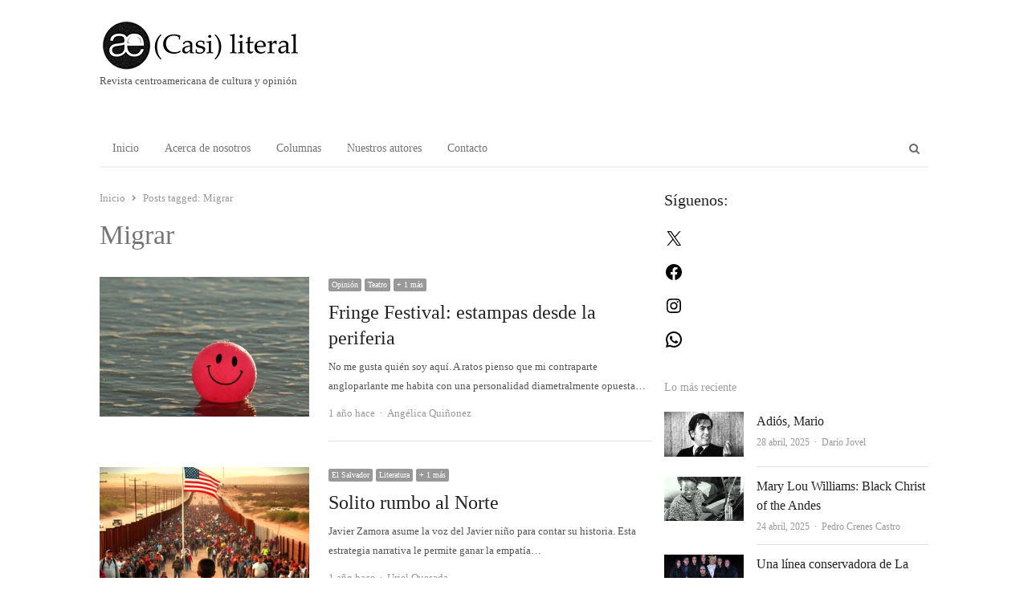

--- FILE ---
content_type: text/html; charset=UTF-8
request_url: https://casiliteral.com/tag/migrar/
body_size: 16621
content:
<!DOCTYPE html><html itemscope="itemscope" itemtype="https://schema.org/Blog" lang="es" class="no-js"><head><meta charset="UTF-8"><meta name="viewport" content="width=device-width, initial-scale=1, maximum-scale=1" /><link rel="profile" href="http://gmpg.org/xfn/11"><link rel="pingback" href="https://casiliteral.com/xmlrpc.php"> <!--[if lt IE 9]> <script src="https://casiliteral.com/wp-content/themes/newsplus/js/html5.js"></script> <![endif]--> <script defer src="[data-uri]"></script> <script defer src="[data-uri]"></script> <script defer src="[data-uri]"></script> <script defer src="[data-uri]"></script> <script defer src="[data-uri]"></script> <script defer src="[data-uri]"></script> <style type="text/css">.the_champ_button_instagram span.the_champ_svg,a.the_champ_instagram span.the_champ_svg{background:radial-gradient(circle at 30% 107%,#fdf497 0,#fdf497 5%,#fd5949 45%,#d6249f 60%,#285aeb 90%)}
					.the_champ_horizontal_sharing .the_champ_svg,.heateor_ss_standard_follow_icons_container .the_champ_svg{
					color: #fff;
				border-width: 0px;
		border-style: solid;
		border-color: transparent;
	}
		.the_champ_horizontal_sharing .theChampTCBackground{
		color:#666;
	}
		.the_champ_horizontal_sharing span.the_champ_svg:hover,.heateor_ss_standard_follow_icons_container span.the_champ_svg:hover{
				border-color: transparent;
	}
		.the_champ_vertical_sharing span.the_champ_svg,.heateor_ss_floating_follow_icons_container span.the_champ_svg{
					color: #fff;
				border-width: 0px;
		border-style: solid;
		border-color: transparent;
	}
		.the_champ_vertical_sharing .theChampTCBackground{
		color:#666;
	}
		.the_champ_vertical_sharing span.the_champ_svg:hover,.heateor_ss_floating_follow_icons_container span.the_champ_svg:hover{
						border-color: transparent;
		}
	@media screen and (max-width:783px){.the_champ_vertical_sharing{display:none!important}}</style><meta name='robots' content='index, follow, max-image-preview:large, max-snippet:-1, max-video-preview:-1' /><link rel="preload" href="https://casiliteral.com/wp-content/plugins/rate-my-post/public/css/fonts/ratemypost.ttf" type="font/ttf" as="font" crossorigin="anonymous"><title>Migrar archivos - (CASI) LITERAL</title><link rel="canonical" href="https://casiliteral.com/tag/migrar/" /><meta property="og:locale" content="es_ES" /><meta property="og:type" content="article" /><meta property="og:title" content="Migrar archivos - (CASI) LITERAL" /><meta property="og:url" content="https://casiliteral.com/tag/migrar/" /><meta property="og:site_name" content="(CASI) LITERAL" /><meta name="twitter:card" content="summary_large_image" /> <script type="application/ld+json" class="yoast-schema-graph">{"@context":"https://schema.org","@graph":[{"@type":"CollectionPage","@id":"https://casiliteral.com/tag/migrar/","url":"https://casiliteral.com/tag/migrar/","name":"Migrar archivos - (CASI) LITERAL","isPartOf":{"@id":"https://casiliteral.com/#website"},"primaryImageOfPage":{"@id":"https://casiliteral.com/tag/migrar/#primaryimage"},"image":{"@id":"https://casiliteral.com/tag/migrar/#primaryimage"},"thumbnailUrl":"https://casiliteral.com/wp-content/uploads/2024/09/Finge-Festival-estampas-desde-la-periferia_-Casi-literal.jpg","breadcrumb":{"@id":"https://casiliteral.com/tag/migrar/#breadcrumb"},"inLanguage":"es"},{"@type":"ImageObject","inLanguage":"es","@id":"https://casiliteral.com/tag/migrar/#primaryimage","url":"https://casiliteral.com/wp-content/uploads/2024/09/Finge-Festival-estampas-desde-la-periferia_-Casi-literal.jpg","contentUrl":"https://casiliteral.com/wp-content/uploads/2024/09/Finge-Festival-estampas-desde-la-periferia_-Casi-literal.jpg","width":1280,"height":720,"caption":"Fringe Festival_ Casi literal"},{"@type":"BreadcrumbList","@id":"https://casiliteral.com/tag/migrar/#breadcrumb","itemListElement":[{"@type":"ListItem","position":1,"name":"Portada","item":"https://casiliteral.com/"},{"@type":"ListItem","position":2,"name":"Migrar"}]},{"@type":"WebSite","@id":"https://casiliteral.com/#website","url":"https://casiliteral.com/","name":"(CASI) LITERAL","description":"Revista centroamericana de cultura y opinión","publisher":{"@id":"https://casiliteral.com/#organization"},"potentialAction":[{"@type":"SearchAction","target":{"@type":"EntryPoint","urlTemplate":"https://casiliteral.com/?s={search_term_string}"},"query-input":{"@type":"PropertyValueSpecification","valueRequired":true,"valueName":"search_term_string"}}],"inLanguage":"es"},{"@type":"Organization","@id":"https://casiliteral.com/#organization","name":"Casi Literal","url":"https://casiliteral.com/","logo":{"@type":"ImageObject","inLanguage":"es","@id":"https://casiliteral.com/#/schema/logo/image/","url":"https://casiliteral.com/wp-content/uploads/2019/11/cropped-casi-literal_-logo-difuso-3.jpg","contentUrl":"https://casiliteral.com/wp-content/uploads/2019/11/cropped-casi-literal_-logo-difuso-3.jpg","width":300,"height":300,"caption":"Casi Literal"},"image":{"@id":"https://casiliteral.com/#/schema/logo/image/"}}]}</script> <link rel='dns-prefetch' href='//www.googletagmanager.com' /><link rel='dns-prefetch' href='//fonts.googleapis.com' /><style id='wp-img-auto-sizes-contain-inline-css' type='text/css'>img:is([sizes=auto i],[sizes^="auto," i]){contain-intrinsic-size:3000px 1500px}
/*# sourceURL=wp-img-auto-sizes-contain-inline-css */</style><link rel='stylesheet' id='newsplus-fontawesome-css' href='//casiliteral.com/wp-content/cache/wpfc-minified/fh2ffzug/2emtw.css' type='text/css' media='all' /><link rel='stylesheet' id='newsplus-shortcodes-css' href='//casiliteral.com/wp-content/cache/wpfc-minified/mkt502jw/2emtw.css' type='text/css' media='all' /><link rel='stylesheet' id='newsplus-owl-carousel-css' href='//casiliteral.com/wp-content/cache/wpfc-minified/d75zfhc4/2emtw.css' type='text/css' media='all' /><link rel='stylesheet' id='newsplus-prettyphoto-css' href='//casiliteral.com/wp-content/cache/wpfc-minified/2qfwfh6h/2emtw.css' type='text/css' media='all' /><link rel='stylesheet' id='dashicons-css' href='//casiliteral.com/wp-content/cache/wpfc-minified/kzqn520b/2emtw.css' type='text/css' media='all' /><link rel='stylesheet' id='post-views-counter-frontend-css' href='//casiliteral.com/wp-content/cache/wpfc-minified/2zuh4t9q/2rnqf.css' type='text/css' media='all' /><style id='wp-block-library-inline-css' type='text/css'>:root{--wp-block-synced-color:#7a00df;--wp-block-synced-color--rgb:122,0,223;--wp-bound-block-color:var(--wp-block-synced-color);--wp-editor-canvas-background:#ddd;--wp-admin-theme-color:#007cba;--wp-admin-theme-color--rgb:0,124,186;--wp-admin-theme-color-darker-10:#006ba1;--wp-admin-theme-color-darker-10--rgb:0,107,160.5;--wp-admin-theme-color-darker-20:#005a87;--wp-admin-theme-color-darker-20--rgb:0,90,135;--wp-admin-border-width-focus:2px}@media (min-resolution:192dpi){:root{--wp-admin-border-width-focus:1.5px}}.wp-element-button{cursor:pointer}:root .has-very-light-gray-background-color{background-color:#eee}:root .has-very-dark-gray-background-color{background-color:#313131}:root .has-very-light-gray-color{color:#eee}:root .has-very-dark-gray-color{color:#313131}:root .has-vivid-green-cyan-to-vivid-cyan-blue-gradient-background{background:linear-gradient(135deg,#00d084,#0693e3)}:root .has-purple-crush-gradient-background{background:linear-gradient(135deg,#34e2e4,#4721fb 50%,#ab1dfe)}:root .has-hazy-dawn-gradient-background{background:linear-gradient(135deg,#faaca8,#dad0ec)}:root .has-subdued-olive-gradient-background{background:linear-gradient(135deg,#fafae1,#67a671)}:root .has-atomic-cream-gradient-background{background:linear-gradient(135deg,#fdd79a,#004a59)}:root .has-nightshade-gradient-background{background:linear-gradient(135deg,#330968,#31cdcf)}:root .has-midnight-gradient-background{background:linear-gradient(135deg,#020381,#2874fc)}:root{--wp--preset--font-size--normal:16px;--wp--preset--font-size--huge:42px}.has-regular-font-size{font-size:1em}.has-larger-font-size{font-size:2.625em}.has-normal-font-size{font-size:var(--wp--preset--font-size--normal)}.has-huge-font-size{font-size:var(--wp--preset--font-size--huge)}.has-text-align-center{text-align:center}.has-text-align-left{text-align:left}.has-text-align-right{text-align:right}.has-fit-text{white-space:nowrap!important}#end-resizable-editor-section{display:none}.aligncenter{clear:both}.items-justified-left{justify-content:flex-start}.items-justified-center{justify-content:center}.items-justified-right{justify-content:flex-end}.items-justified-space-between{justify-content:space-between}.screen-reader-text{border:0;clip-path:inset(50%);height:1px;margin:-1px;overflow:hidden;padding:0;position:absolute;width:1px;word-wrap:normal!important}.screen-reader-text:focus{background-color:#ddd;clip-path:none;color:#444;display:block;font-size:1em;height:auto;left:5px;line-height:normal;padding:15px 23px 14px;text-decoration:none;top:5px;width:auto;z-index:100000}html :where(.has-border-color){border-style:solid}html :where([style*=border-top-color]){border-top-style:solid}html :where([style*=border-right-color]){border-right-style:solid}html :where([style*=border-bottom-color]){border-bottom-style:solid}html :where([style*=border-left-color]){border-left-style:solid}html :where([style*=border-width]){border-style:solid}html :where([style*=border-top-width]){border-top-style:solid}html :where([style*=border-right-width]){border-right-style:solid}html :where([style*=border-bottom-width]){border-bottom-style:solid}html :where([style*=border-left-width]){border-left-style:solid}html :where(img[class*=wp-image-]){height:auto;max-width:100%}:where(figure){margin:0 0 1em}html :where(.is-position-sticky){--wp-admin--admin-bar--position-offset:var(--wp-admin--admin-bar--height,0px)}@media screen and (max-width:600px){html :where(.is-position-sticky){--wp-admin--admin-bar--position-offset:0px}}
/*wp_block_styles_on_demand_placeholder:694efe36152b6*/
/*# sourceURL=wp-block-library-inline-css */</style><style id='classic-theme-styles-inline-css' type='text/css'>/*! This file is auto-generated */
.wp-block-button__link{color:#fff;background-color:#32373c;border-radius:9999px;box-shadow:none;text-decoration:none;padding:calc(.667em + 2px) calc(1.333em + 2px);font-size:1.125em}.wp-block-file__button{background:#32373c;color:#fff;text-decoration:none}
/*# sourceURL=/wp-includes/css/classic-themes.min.css */</style><link rel='stylesheet' id='rate-my-post-css' href='//casiliteral.com/wp-content/cache/wpfc-minified/bza1yqh/6bjfs.css' type='text/css' media='all' /><link rel='stylesheet' id='contact-form-7-css' href='//casiliteral.com/wp-content/cache/wpfc-minified/8779l5hm/hjdq8.css' type='text/css' media='all' /><link rel='stylesheet' id='the_champ_frontend_css-css' href='//casiliteral.com/wp-content/cache/wpfc-minified/7zt9usxd/oei8.css' type='text/css' media='all' /><link rel='stylesheet' id='wp_review-style-css' href='//casiliteral.com/wp-content/cache/wpfc-minified/m9q26bhw/2emtw.css' type='text/css' media='all' /><link rel='stylesheet' id='newsplus-fonts-deprecated-css' href='https://fonts.googleapis.com/css?family=Dosis:300,400,500,600|Open+Sans:300,400,400i,600,700&#038;subset=latin' type='text/css' media='all' /><link rel='stylesheet' id='newsplus-style-css' href='//casiliteral.com/wp-content/cache/wpfc-minified/10n9fxwd/2emtw.css' type='text/css' media='all' /><link rel='stylesheet' id='newsplus-responsive-css' href='//casiliteral.com/wp-content/cache/wpfc-minified/kmazqtto/2emtw.css' type='text/css' media='all' /><link rel='stylesheet' id='newsplus-user-css' href='//casiliteral.com/wp-content/themes/newsplus/user.css?ver=bc3a8b1352942bd78c0b717d608a088e' type='text/css' media='all' /><link rel='stylesheet' id='kc-general-css' href='//casiliteral.com/wp-content/cache/wpfc-minified/eivq5xys/2emtw.css' type='text/css' media='all' /><link rel='stylesheet' id='kc-animate-css' href='//casiliteral.com/wp-content/cache/wpfc-minified/fggbbzqm/2emtw.css' type='text/css' media='all' /><link rel='stylesheet' id='kc-icon-1-css' href='//casiliteral.com/wp-content/cache/wpfc-minified/qigcooz6/2emtw.css' type='text/css' media='all' /> <script type="text/javascript" src="https://casiliteral.com/wp-includes/js/jquery/jquery.min.js?ver=3.7.1" id="jquery-core-js"></script> <script defer type="text/javascript" src="https://casiliteral.com/wp-includes/js/jquery/jquery-migrate.min.js?ver=3.4.1" id="jquery-migrate-js"></script> 
 <script defer type="text/javascript" src="https://www.googletagmanager.com/gtag/js?id=GT-577MV8B" id="google_gtagjs-js"></script> <script defer id="google_gtagjs-js-after" src="[data-uri]"></script> <link rel="https://api.w.org/" href="https://casiliteral.com/wp-json/" /><link rel="alternate" title="JSON" type="application/json" href="https://casiliteral.com/wp-json/wp/v2/tags/1044791" /><link rel="EditURI" type="application/rsd+xml" title="RSD" href="https://casiliteral.com/xmlrpc.php?rsd" /><meta name="generator" content="Site Kit by Google 1.168.0" /><script defer src="[data-uri]"></script> <style id="newsplus-custom-css" type="text/css">.sp-label-archive { color:;background:;}.sp-post .entry-content, .sp-post .card-content, .sp-post.entry-classic{background:;}.main-row,.two-sidebars .primary-row { margin: 0 -0px; }#primary, #container, #sidebar, .two-sidebars #content, .two-sidebars #sidebar-b, .entry-header.full-header, .ad-area-above-content { padding: 0 0px; }		#page {
			max-width: 1080px;
		}
		.wrap,
		.primary-nav,
		.is-boxed .top-nav,
		.is-boxed .header-slim.site-header {
			max-width: 1032px;
		}
		@media only screen and (max-width: 1128px) {
			.wrap,
			.primary-nav,
			.is-boxed .top-nav,
			.is-boxed .header-slim.site-header,
			.is-stretched .top-nav .wrap {
				max-width: calc(100% - 48px);
			}
			.is-boxed .sticky-nav,
			.is-boxed .header-slim.sticky-nav,
			.is-boxed #responsive-menu.sticky-nav {
				max-width: calc(97.5% - 48px);
			}
		}
		body.custom-font-enabled {
	font-family: 'Open Sans', arial, sans-serif;
}

h1,h2,h3,h4,h5,h6 {
	font-family: 'Dosis';
}</style><!--[if lt IE 9]> <script src="https://html5shim.googlecode.com/svn/trunk/html5.js"></script> <![endif]--><style type="text/css" id="newsplus_custom_css">body,body.custom-font-enabled{font-family:'Libre Baskerville'; }h1,h2,h3,h4,h5,h6{font-family:'Libre Baskerville'; }</style><link rel="icon" href="https://casiliteral.com/wp-content/uploads/2020/08/cropped-Logo-Casi-Literal_2019_cuadrado-150x150.png" sizes="32x32" /><link rel="icon" href="https://casiliteral.com/wp-content/uploads/2020/08/cropped-Logo-Casi-Literal_2019_cuadrado-200x200.png" sizes="192x192" /><link rel="apple-touch-icon" href="https://casiliteral.com/wp-content/uploads/2020/08/cropped-Logo-Casi-Literal_2019_cuadrado-200x200.png" /><meta name="msapplication-TileImage" content="https://casiliteral.com/wp-content/uploads/2020/08/cropped-Logo-Casi-Literal_2019_cuadrado-300x300.png" /><style type="text/css" id="wp-custom-css">/*#callout-bar{display:none;}*/

#sidebar{padding-left:15px;}

.post-views,.updated-on,.updated-sep{display:none!important;}</style></head><body class="archive tag tag-migrar tag-1044791 wp-theme-newsplus kc-css-system is-boxed np-social-sticky split-66-33 layout-ca scheme-default"><div id="page" class="hfeed site clear"><header id="header" class="site-header"><div class="wrap full-width clear"><div class="brand column one-third "><h3 class="site-title"><a itemprop="url" href="https://casiliteral.com/" title="(CASI) LITERAL" rel="home"><img src="https://casiliteral.com/wp-content/uploads/2020/11/logocasiliteral.png" srcset="https://casiliteral.com/wp-content/uploads/2020/11/logocasiliteral.png 1x,  2x" alt="(CASI) LITERAL" /></a></h3><p>Revista centroamericana de cultura y opinión</p></div></div></header><div id="responsive-menu" class="resp-main"><div class="wrap"><div class="inline-search-box"><a class="search-trigger" href="#"><span class="screen-reader-text">Abrir panel de búsqueda</span></a><form role="search" method="get" class="search-form" action="https://casiliteral.com/"> <label> <span class="screen-reader-text">Buscar:</span> <input type="search" class="search-field" placeholder="Buscar &hellip;" value="" name="s" /> </label> <input type="submit" class="search-submit" value="Buscar" /></form></div><h3 class="menu-button"><span class="screen-reader-text">Menú</span>Menu<span class="toggle-icon"><span class="bar-1"></span><span class="bar-2"></span><span class="bar-3"></span></span></h3></div><nav itemscope="itemscope" itemtype="https://schema.org/SiteNavigationElement" class="menu-drop"></nav></div><nav itemscope="itemscope" itemtype="https://schema.org/SiteNavigationElement" id="main-nav" class="primary-nav"><div class="wrap clearfix has-search-box"><ul id="menu-pagina-principal" class="nav-menu clear"><li id="menu-item-4655" class="menu-item menu-item-type-custom menu-item-object-custom menu-item-home menu-item-4655"><a href="https://casiliteral.com" itemprop="url">Inicio</a></li><li id="menu-item-4657" class="menu-item menu-item-type-post_type menu-item-object-page menu-item-4657"><a href="https://casiliteral.com/acerca-de/" itemprop="url">Acerca de nosotros</a></li><li id="menu-item-4656" class="menu-item menu-item-type-post_type menu-item-object-page menu-item-4656"><a href="https://casiliteral.com/?page_id=2028" itemprop="url">Columnas</a></li><li id="menu-item-4659" class="menu-item menu-item-type-post_type menu-item-object-page menu-item-4659"><a href="https://casiliteral.com/colaboradores/" itemprop="url">Nuestros autores</a></li><li id="menu-item-4658" class="menu-item menu-item-type-post_type menu-item-object-page menu-item-4658"><a href="https://casiliteral.com/contacto/" itemprop="url">Contacto</a></li></ul><div class="inline-search-box"><a class="search-trigger" href="#"><span class="screen-reader-text">Abrir panel de búsqueda</span></a><form role="search" method="get" class="search-form" action="https://casiliteral.com/"> <label> <span class="screen-reader-text">Buscar:</span> <input type="search" class="search-field" placeholder="Buscar &hellip;" value="" name="s" /> </label> <input type="submit" class="search-submit" value="Buscar" /></form></div></div></nav><div id="main"><div class="wrap clearfix"><div class="main-row clearfix"><div id="primary" class="site-content"><div class="primary-row"><div id="content" role="main"><ol itemscope itemtype="https://schema.org/BreadcrumbList" class="breadcrumbs"><li itemprop="itemListElement" itemscope itemtype="https://schema.org/ListItem"><a itemprop="item" href="https://casiliteral.com"><span itemprop="name">Inicio</span></a><meta itemprop="position" content="1" /></li><li itemprop="itemListElement" itemscope itemtype="https://schema.org/ListItem">Posts tagged: <span itemprop="name">Migrar</span><meta itemprop="position" content="2" /></ol><header class="page-header"><h1 class="page-title">Migrar</h1></header><article itemscope="" itemtype="https://schema.org/BlogPosting" itemprop="blogPost" id="post-21595" class="newsplus entry-list split-40-60 post-21595 post type-post status-publish format-standard has-post-thumbnail hentry category-opinion category-teatro category-tinta-blanca tag-actualidad tag-angelica-quinonez tag-arte tag-comedia tag-cultura tag-estados-unidos tag-fringe-festival tag-identidad tag-migrar tag-opinion tag-sociedad tag-teatro tag-tinta-blanca"><div class="post-img"><div itemprop="image" itemscope="" itemtype="https://schema.org/ImageObject" class="post-thumb"><a href="https://casiliteral.com/tinta-blanca/fringe-festival-estampas-desde-la-periferia/" title="Fringe Festival: estampas desde la periferia"><noscript><img itemprop="url" src="https://casiliteral.com/wp-content/uploads/bfi_thumb/Finge-Festival-estampas-desde-la-periferia_-Casi-literal-7gkdw9upnmiu55ocekk2cxvwspmpa9r3myrrtqkkzr4.jpg" class="attachment-post-thumbnail wp-post-image" alt="Finge-Festival-estampas-desde-la-periferia_-Casi-literal.jpg"></noscript><img itemprop="url" src='data:image/svg+xml,%3Csvg%20xmlns=%22http://www.w3.org/2000/svg%22%20viewBox=%220%200%20210%20140%22%3E%3C/svg%3E' data-src="https://casiliteral.com/wp-content/uploads/bfi_thumb/Finge-Festival-estampas-desde-la-periferia_-Casi-literal-7gkdw9upnmiu55ocekk2cxvwspmpa9r3myrrtqkkzr4.jpg" class="lazyload attachment-post-thumbnail wp-post-image" alt="Finge-Festival-estampas-desde-la-periferia_-Casi-literal.jpg"></a><meta itemprop="width" content="402"><meta itemprop="height" content="268"></div></div><div class="entry-content"><aside class="meta-row cat-row"><div itemprop="about" class="meta-col"><ul class="post-categories"><li><a href="https://casiliteral.com/./tematicas/opinion/">Opinión</a></li><li><a href="https://casiliteral.com/./tematicas/teatro/">Teatro</a></li><li class="submenu-parent"><a class="cat-toggle" href="#">+ 1 más</a><ul class="cat-sub submenu"><li><a href="https://casiliteral.com/./tinta-blanca/">Tinta blanca</a></li></ul></li></ul></div></aside><h2 itemprop="headline mainEntityOfPage" class="entry-title"><a href="https://casiliteral.com/tinta-blanca/fringe-festival-estampas-desde-la-periferia/" title="Fringe Festival: estampas desde la periferia">Fringe Festival: estampas desde la periferia</a></h2><p itemprop="text" class="post-excerpt"> No me gusta quién soy aquí. A ratos pienso que mi contraparte angloparlante me habita con una personalidad diametralmente opuesta&hellip;</p><aside class="meta-row row-3"><div class="meta-col col-60"><ul class="entry-meta"><li class="publisher-schema" itemscope itemtype="https://schema.org/Organization" itemprop="publisher"><meta itemprop="name" content="(CASI) LITERAL"/><div itemprop="logo" itemscope itemtype="https://schema.org/ImageObject"><noscript><img itemprop="url" src="https://casiliteral.com/wp-content/uploads/2020/11/logocasiliteral.png" alt="(CASI) LITERAL"/></noscript><img class="lazyload" itemprop="url" src='data:image/svg+xml,%3Csvg%20xmlns=%22http://www.w3.org/2000/svg%22%20viewBox=%220%200%20210%20140%22%3E%3C/svg%3E' data-src="https://casiliteral.com/wp-content/uploads/2020/11/logocasiliteral.png" alt="(CASI) LITERAL"/></div></li><li class="post-time"><span class="published-label">Publicado: </span><span class="posted-on"><time itemprop="datePublished" class="entry-date" datetime="2024-10-01T06:00:20-06:00">1 año hace</time></span></li><li itemscope itemtype="https://schema.org/Person" itemprop="author" class="post-author"><span class="screen-reader-text">Autor </span><a href="https://casiliteral.com/author/angelicaquinonezcasiliteral/"><span itemprop="name">Angélica Quiñonez</span></a></li></ul></div><div class="meta-col col-40 text-right"><span class="post-views">0</span></div></aside></div></article><article itemscope="" itemtype="https://schema.org/BlogPosting" itemprop="blogPost" id="post-21576" class="newsplus entry-list split-40-60 post-21576 post type-post status-publish format-standard has-post-thumbnail hentry category-el-salvador category-literatura category-proyectos-imaginarios tag-actualidad tag-centroamerica tag-cronica tag-cultura tag-el-salvador tag-estados-unidos tag-inmigracion tag-javier-zamora tag-libros tag-literatura tag-migracion tag-migrar tag-opinion tag-solito"><div class="post-img"><div itemprop="image" itemscope="" itemtype="https://schema.org/ImageObject" class="post-thumb"><a href="https://casiliteral.com/proyectos-imaginarios/solito-rumbo-al-norte/" title="Solito rumbo al Norte"><noscript><img itemprop="url" src="https://casiliteral.com/wp-content/uploads/bfi_thumb/Solito_-Casi-literal-7ghfgbtsgf7ngz8gbtwe7g3eybctich27xje6wcglq8.jpg" class="attachment-post-thumbnail wp-post-image" alt="Solito_-Casi-literal.jpg"></noscript><img itemprop="url" src='data:image/svg+xml,%3Csvg%20xmlns=%22http://www.w3.org/2000/svg%22%20viewBox=%220%200%20210%20140%22%3E%3C/svg%3E' data-src="https://casiliteral.com/wp-content/uploads/bfi_thumb/Solito_-Casi-literal-7ghfgbtsgf7ngz8gbtwe7g3eybctich27xje6wcglq8.jpg" class="lazyload attachment-post-thumbnail wp-post-image" alt="Solito_-Casi-literal.jpg"></a><meta itemprop="width" content="402"><meta itemprop="height" content="268"></div></div><div class="entry-content"><aside class="meta-row cat-row"><div itemprop="about" class="meta-col"><ul class="post-categories"><li><a href="https://casiliteral.com/./paises/el-salvador/">El Salvador</a></li><li><a href="https://casiliteral.com/./tematicas/literatura/">Literatura</a></li><li class="submenu-parent"><a class="cat-toggle" href="#">+ 1 más</a><ul class="cat-sub submenu"><li><a href="https://casiliteral.com/./proyectos-imaginarios/">Proyectos imaginarios</a></li></ul></li></ul></div></aside><h2 itemprop="headline mainEntityOfPage" class="entry-title"><a href="https://casiliteral.com/proyectos-imaginarios/solito-rumbo-al-norte/" title="Solito rumbo al Norte">Solito rumbo al Norte</a></h2><p itemprop="text" class="post-excerpt"> Javier Zamora asume la voz del Javier niño para contar su historia. Esta estrategia narrativa le permite ganar la empatía&hellip;</p><aside class="meta-row row-3"><div class="meta-col col-60"><ul class="entry-meta"><li class="publisher-schema" itemscope itemtype="https://schema.org/Organization" itemprop="publisher"><meta itemprop="name" content="(CASI) LITERAL"/><div itemprop="logo" itemscope itemtype="https://schema.org/ImageObject"><noscript><img itemprop="url" src="https://casiliteral.com/wp-content/uploads/2020/11/logocasiliteral.png" alt="(CASI) LITERAL"/></noscript><img class="lazyload" itemprop="url" src='data:image/svg+xml,%3Csvg%20xmlns=%22http://www.w3.org/2000/svg%22%20viewBox=%220%200%20210%20140%22%3E%3C/svg%3E' data-src="https://casiliteral.com/wp-content/uploads/2020/11/logocasiliteral.png" alt="(CASI) LITERAL"/></div></li><li class="post-time"><span class="published-label">Publicado: </span><span class="posted-on"><time itemprop="datePublished" class="entry-date" datetime="2024-09-24T06:00:39-06:00">1 año hace</time></span></li><li itemscope itemtype="https://schema.org/Person" itemprop="author" class="post-author"><span class="screen-reader-text">Autor </span><a href="https://casiliteral.com/author/urielquesadacasiliteral/"><span itemprop="name">Uriel Quesada</span></a></li></ul></div><div class="meta-col col-40 text-right"><span class="post-views">0</span></div></aside></div></article><article itemscope="" itemtype="https://schema.org/BlogPosting" itemprop="blogPost" id="post-21561" class="newsplus entry-list split-40-60 post-21561 post type-post status-publish format-standard has-post-thumbnail hentry category-el-ruido-y-la-cumbia category-historia category-opinion tag-actualidad tag-centroamerica tag-cultura tag-el-ruido-y-la-cumbia tag-historia tag-identidad tag-inmigracion tag-mexico tag-migrar tag-naturalizacion tag-opinion tag-rodrigo-vidaurre"><div class="post-img"><div itemprop="image" itemscope="" itemtype="https://schema.org/ImageObject" class="post-thumb"><a href="https://casiliteral.com/el-ruido-y-la-cumbia/mexico-un-soldado-en-cada-hijo/" title="«Un soldado en cada hijo»"><noscript><img itemprop="url" src="https://casiliteral.com/wp-content/uploads/bfi_thumb/Un-soldado-en-cada-hijo_-Casi-literal-7g9paynx0o045pngemxm9b9dxqil7idtxpfrn5dh3pc.jpg" class="attachment-post-thumbnail wp-post-image" alt="Un-soldado-en-cada-hijo_-Casi-literal.jpg"></noscript><img itemprop="url" src='data:image/svg+xml,%3Csvg%20xmlns=%22http://www.w3.org/2000/svg%22%20viewBox=%220%200%20210%20140%22%3E%3C/svg%3E' data-src="https://casiliteral.com/wp-content/uploads/bfi_thumb/Un-soldado-en-cada-hijo_-Casi-literal-7g9paynx0o045pngemxm9b9dxqil7idtxpfrn5dh3pc.jpg" class="lazyload attachment-post-thumbnail wp-post-image" alt="Un-soldado-en-cada-hijo_-Casi-literal.jpg"></a><meta itemprop="width" content="402"><meta itemprop="height" content="268"></div></div><div class="entry-content"><aside class="meta-row cat-row"><div itemprop="about" class="meta-col"><ul class="post-categories"><li><a href="https://casiliteral.com/./el-ruido-y-la-cumbia/">El ruido y la cumbia</a></li><li><a href="https://casiliteral.com/./tematicas/historia/">Historia</a></li><li class="submenu-parent"><a class="cat-toggle" href="#">+ 1 más</a><ul class="cat-sub submenu"><li><a href="https://casiliteral.com/./tematicas/opinion/">Opinión</a></li></ul></li></ul></div></aside><h2 itemprop="headline mainEntityOfPage" class="entry-title"><a href="https://casiliteral.com/el-ruido-y-la-cumbia/mexico-un-soldado-en-cada-hijo/" title="«Un soldado en cada hijo»">«Un soldado en cada hijo»</a></h2><p itemprop="text" class="post-excerpt"> En un país que ha tenido muchos más conflictos civiles que foráneos, y cuyos gobernantes han querido moldear la identidad&hellip;</p><aside class="meta-row row-3"><div class="meta-col col-60"><ul class="entry-meta"><li class="publisher-schema" itemscope itemtype="https://schema.org/Organization" itemprop="publisher"><meta itemprop="name" content="(CASI) LITERAL"/><div itemprop="logo" itemscope itemtype="https://schema.org/ImageObject"><noscript><img itemprop="url" src="https://casiliteral.com/wp-content/uploads/2020/11/logocasiliteral.png" alt="(CASI) LITERAL"/></noscript><img class="lazyload" itemprop="url" src='data:image/svg+xml,%3Csvg%20xmlns=%22http://www.w3.org/2000/svg%22%20viewBox=%220%200%20210%20140%22%3E%3C/svg%3E' data-src="https://casiliteral.com/wp-content/uploads/2020/11/logocasiliteral.png" alt="(CASI) LITERAL"/></div></li><li class="post-time"><span class="published-label">Publicado: </span><span class="posted-on"><time itemprop="datePublished" class="entry-date" datetime="2024-09-12T06:00:05-06:00">1 año hace</time></span></li><li itemscope itemtype="https://schema.org/Person" itemprop="author" class="post-author"><span class="screen-reader-text">Autor </span><a href="https://casiliteral.com/author/rodrigovidaurrecasiliteral/"><span itemprop="name">Rodrigo Vidaurre</span></a></li></ul></div><div class="meta-col col-40 text-right"><span class="post-views">0</span></div></aside></div></article><article itemscope="" itemtype="https://schema.org/BlogPosting" itemprop="blogPost" id="post-20962" class="newsplus entry-list split-40-60 post-20962 post type-post status-publish format-standard has-post-thumbnail hentry category-guatemala category-malabares-amalgamas category-opinion category-viajes tag-america-latina tag-casi-literal tag-cultura tag-espana tag-guatemala tag-latinoamerica tag-madrid tag-migrar tag-noe-vasquez-reyna tag-seres-migrantes"><div class="post-img"><div itemprop="image" itemscope="" itemtype="https://schema.org/ImageObject" class="post-thumb"><a href="https://casiliteral.com/malabares-amalgamas/seres-migrantes/" title="Seres migrantes"><noscript><img itemprop="url" src="https://casiliteral.com/wp-content/uploads/bfi_thumb/Seres-migrantes_-Casi-literal-7d27ao4hj10jjcky2grgppr6dmq3ot2kbg1my814q2o.jpg" class="attachment-post-thumbnail wp-post-image" alt="Seres-migrantes_-Casi-literal.jpg"></noscript><img itemprop="url" src='data:image/svg+xml,%3Csvg%20xmlns=%22http://www.w3.org/2000/svg%22%20viewBox=%220%200%20210%20140%22%3E%3C/svg%3E' data-src="https://casiliteral.com/wp-content/uploads/bfi_thumb/Seres-migrantes_-Casi-literal-7d27ao4hj10jjcky2grgppr6dmq3ot2kbg1my814q2o.jpg" class="lazyload attachment-post-thumbnail wp-post-image" alt="Seres-migrantes_-Casi-literal.jpg"></a><meta itemprop="width" content="402"><meta itemprop="height" content="268"></div></div><div class="entry-content"><aside class="meta-row cat-row"><div itemprop="about" class="meta-col"><ul class="post-categories"><li><a href="https://casiliteral.com/./paises/guatemala/">Guatemala</a></li><li><a href="https://casiliteral.com/./malabares-amalgamas/">Malabares &amp; amalgamas</a></li><li class="submenu-parent"><a class="cat-toggle" href="#">+ 2 más</a><ul class="cat-sub submenu"><li><a href="https://casiliteral.com/./tematicas/opinion/">Opinión</a></li><li><a href="https://casiliteral.com/./tematicas/viajes/">Viajes</a></li></ul></li></ul></div></aside><h2 itemprop="headline mainEntityOfPage" class="entry-title"><a href="https://casiliteral.com/malabares-amalgamas/seres-migrantes/" title="Seres migrantes">Seres migrantes</a></h2><p itemprop="text" class="post-excerpt"> "En Madrid, una gran mayoría de personas que atienden en cafeterías o en supermercados, o que trabajan en construcción, son&hellip;</p><aside class="meta-row row-3"><div class="meta-col col-60"><ul class="entry-meta"><li class="publisher-schema" itemscope itemtype="https://schema.org/Organization" itemprop="publisher"><meta itemprop="name" content="(CASI) LITERAL"/><div itemprop="logo" itemscope itemtype="https://schema.org/ImageObject"><noscript><img itemprop="url" src="https://casiliteral.com/wp-content/uploads/2020/11/logocasiliteral.png" alt="(CASI) LITERAL"/></noscript><img class="lazyload" itemprop="url" src='data:image/svg+xml,%3Csvg%20xmlns=%22http://www.w3.org/2000/svg%22%20viewBox=%220%200%20210%20140%22%3E%3C/svg%3E' data-src="https://casiliteral.com/wp-content/uploads/2020/11/logocasiliteral.png" alt="(CASI) LITERAL"/></div></li><li class="post-time"><span class="published-label">Publicado: </span><span class="posted-on"><time itemprop="datePublished" class="entry-date" datetime="2024-01-13T06:00:24-06:00">2 años hace</time></span></li><li itemscope itemtype="https://schema.org/Person" itemprop="author" class="post-author"><span class="screen-reader-text">Autor </span><a href="https://casiliteral.com/author/simplicedv/"><span itemprop="name">Noe Vásquez Reyna</span></a></li></ul></div><div class="meta-col col-40 text-right"><span class="post-views">0</span></div></aside></div></article><article itemscope="" itemtype="https://schema.org/BlogPosting" itemprop="blogPost" id="post-3104" class="newsplus entry-list no-image split-40-60 post-3104 post type-post status-publish format-standard hentry category-malabares-amalgamas tag-actualidad tag-aitor-bengoa tag-ascanio tag-canada tag-centroamerica tag-creusa tag-croacia tag-el-pais tag-eneas tag-eslovenia tag-espana tag-estados-unidos tag-europa tag-grecia tag-hungria tag-la-eneida tag-latinoamerica tag-libros tag-literatura tag-literatura-griega tag-malabares-amalgamas tag-migracion tag-migrar tag-no-digasa-que-eres-sirio tag-siria tag-troya tag-virgilio"><div class="entry-content"><aside class="meta-row cat-row"><div itemprop="about" class="meta-col"><ul class="post-categories"><li><a href="https://casiliteral.com/./malabares-amalgamas/">Malabares &amp; amalgamas</a></li></ul></div></aside><h2 itemprop="headline mainEntityOfPage" class="entry-title"><a href="https://casiliteral.com/malabares-amalgamas/migrar/" title="Migrar">Migrar</a></h2><p itemprop="text" class="post-excerpt"> En Eneas saliendo de Troya (1598), el pintor italiano Federico Barocci (1528-1612) retrata la huida de este héroe mítico: Eneas&hellip;</p><aside class="meta-row row-3"><div class="meta-col col-60"><ul class="entry-meta"><li class="publisher-schema" itemscope itemtype="https://schema.org/Organization" itemprop="publisher"><meta itemprop="name" content="(CASI) LITERAL"/><div itemprop="logo" itemscope itemtype="https://schema.org/ImageObject"><noscript><img itemprop="url" src="https://casiliteral.com/wp-content/uploads/2020/11/logocasiliteral.png" alt="(CASI) LITERAL"/></noscript><img class="lazyload" itemprop="url" src='data:image/svg+xml,%3Csvg%20xmlns=%22http://www.w3.org/2000/svg%22%20viewBox=%220%200%20210%20140%22%3E%3C/svg%3E' data-src="https://casiliteral.com/wp-content/uploads/2020/11/logocasiliteral.png" alt="(CASI) LITERAL"/></div></li><li class="post-time"><span class="published-label">Publicado: </span><span class="posted-on"><time itemprop="datePublished" class="entry-date" datetime="2015-09-20T08:00:00-06:00">10 años hace</time></span></li><li itemscope itemtype="https://schema.org/Person" itemprop="author" class="post-author"><span class="screen-reader-text">Autor </span><a href="https://casiliteral.com/author/simplicedv/"><span itemprop="name">Noe Vásquez Reyna</span></a></li></ul></div><div class="meta-col col-40 text-right"><span class="post-views">43</span></div></aside></div></article></div></div></div><div id="sidebar" class="widget-area" role="complementary"><aside id="block-3" class="widget widget_block"><h3 class="wp-block-heading">Síguenos:</h3></aside><aside id="block-2" class="widget widget_block"><ul class="wp-block-social-links has-icon-color is-style-logos-only is-layout-flex wp-block-social-links-is-layout-flex"><li style="color:#000000;" class="wp-social-link wp-social-link-x has-black-color wp-block-social-link"><a rel="noopener nofollow" target="_blank" href="https://twitter.com/casiliteral" class="wp-block-social-link-anchor"><svg width="24" height="24" viewBox="0 0 24 24" version="1.1" xmlns="http://www.w3.org/2000/svg" aria-hidden="true" focusable="false"><path d="M13.982 10.622 20.54 3h-1.554l-5.693 6.618L8.745 3H3.5l6.876 10.007L3.5 21h1.554l6.012-6.989L15.868 21h5.245l-7.131-10.378Zm-2.128 2.474-.697-.997-5.543-7.93H8l4.474 6.4.697.996 5.815 8.318h-2.387l-4.745-6.787Z" /></svg><span class="wp-block-social-link-label screen-reader-text">X</span></a></li><li style="color:#000000;" class="wp-social-link wp-social-link-facebook has-black-color wp-block-social-link"><a rel="noopener nofollow" target="_blank" href="https://www.facebook.com/casiliteral/" class="wp-block-social-link-anchor"><svg width="24" height="24" viewBox="0 0 24 24" version="1.1" xmlns="http://www.w3.org/2000/svg" aria-hidden="true" focusable="false"><path d="M12 2C6.5 2 2 6.5 2 12c0 5 3.7 9.1 8.4 9.9v-7H7.9V12h2.5V9.8c0-2.5 1.5-3.9 3.8-3.9 1.1 0 2.2.2 2.2.2v2.5h-1.3c-1.2 0-1.6.8-1.6 1.6V12h2.8l-.4 2.9h-2.3v7C18.3 21.1 22 17 22 12c0-5.5-4.5-10-10-10z"></path></svg><span class="wp-block-social-link-label screen-reader-text">Facebook</span></a></li><li style="color:#000000;" class="wp-social-link wp-social-link-instagram has-black-color wp-block-social-link"><a rel="noopener nofollow" target="_blank" href="https://www.instagram.com/_casiliteral" class="wp-block-social-link-anchor"><svg width="24" height="24" viewBox="0 0 24 24" version="1.1" xmlns="http://www.w3.org/2000/svg" aria-hidden="true" focusable="false"><path d="M12,4.622c2.403,0,2.688,0.009,3.637,0.052c0.877,0.04,1.354,0.187,1.671,0.31c0.42,0.163,0.72,0.358,1.035,0.673 c0.315,0.315,0.51,0.615,0.673,1.035c0.123,0.317,0.27,0.794,0.31,1.671c0.043,0.949,0.052,1.234,0.052,3.637 s-0.009,2.688-0.052,3.637c-0.04,0.877-0.187,1.354-0.31,1.671c-0.163,0.42-0.358,0.72-0.673,1.035 c-0.315,0.315-0.615,0.51-1.035,0.673c-0.317,0.123-0.794,0.27-1.671,0.31c-0.949,0.043-1.233,0.052-3.637,0.052 s-2.688-0.009-3.637-0.052c-0.877-0.04-1.354-0.187-1.671-0.31c-0.42-0.163-0.72-0.358-1.035-0.673 c-0.315-0.315-0.51-0.615-0.673-1.035c-0.123-0.317-0.27-0.794-0.31-1.671C4.631,14.688,4.622,14.403,4.622,12 s0.009-2.688,0.052-3.637c0.04-0.877,0.187-1.354,0.31-1.671c0.163-0.42,0.358-0.72,0.673-1.035 c0.315-0.315,0.615-0.51,1.035-0.673c0.317-0.123,0.794-0.27,1.671-0.31C9.312,4.631,9.597,4.622,12,4.622 M12,3 C9.556,3,9.249,3.01,8.289,3.054C7.331,3.098,6.677,3.25,6.105,3.472C5.513,3.702,5.011,4.01,4.511,4.511 c-0.5,0.5-0.808,1.002-1.038,1.594C3.25,6.677,3.098,7.331,3.054,8.289C3.01,9.249,3,9.556,3,12c0,2.444,0.01,2.751,0.054,3.711 c0.044,0.958,0.196,1.612,0.418,2.185c0.23,0.592,0.538,1.094,1.038,1.594c0.5,0.5,1.002,0.808,1.594,1.038 c0.572,0.222,1.227,0.375,2.185,0.418C9.249,20.99,9.556,21,12,21s2.751-0.01,3.711-0.054c0.958-0.044,1.612-0.196,2.185-0.418 c0.592-0.23,1.094-0.538,1.594-1.038c0.5-0.5,0.808-1.002,1.038-1.594c0.222-0.572,0.375-1.227,0.418-2.185 C20.99,14.751,21,14.444,21,12s-0.01-2.751-0.054-3.711c-0.044-0.958-0.196-1.612-0.418-2.185c-0.23-0.592-0.538-1.094-1.038-1.594 c-0.5-0.5-1.002-0.808-1.594-1.038c-0.572-0.222-1.227-0.375-2.185-0.418C14.751,3.01,14.444,3,12,3L12,3z M12,7.378 c-2.552,0-4.622,2.069-4.622,4.622S9.448,16.622,12,16.622s4.622-2.069,4.622-4.622S14.552,7.378,12,7.378z M12,15 c-1.657,0-3-1.343-3-3s1.343-3,3-3s3,1.343,3,3S13.657,15,12,15z M16.804,6.116c-0.596,0-1.08,0.484-1.08,1.08 s0.484,1.08,1.08,1.08c0.596,0,1.08-0.484,1.08-1.08S17.401,6.116,16.804,6.116z"></path></svg><span class="wp-block-social-link-label screen-reader-text">Instagram</span></a></li><li style="color:#000000;" class="wp-social-link wp-social-link-whatsapp has-black-color wp-block-social-link"><a rel="noopener nofollow" target="_blank" href="https://whatsapp.com/channel/0029VaZ8JwlGufJ1moJwrZ46" class="wp-block-social-link-anchor"><svg width="24" height="24" viewBox="0 0 24 24" version="1.1" xmlns="http://www.w3.org/2000/svg" aria-hidden="true" focusable="false"><path d="M 12.011719 2 C 6.5057187 2 2.0234844 6.478375 2.0214844 11.984375 C 2.0204844 13.744375 2.4814687 15.462563 3.3554688 16.976562 L 2 22 L 7.2324219 20.763672 C 8.6914219 21.559672 10.333859 21.977516 12.005859 21.978516 L 12.009766 21.978516 C 17.514766 21.978516 21.995047 17.499141 21.998047 11.994141 C 22.000047 9.3251406 20.962172 6.8157344 19.076172 4.9277344 C 17.190172 3.0407344 14.683719 2.001 12.011719 2 z M 12.009766 4 C 14.145766 4.001 16.153109 4.8337969 17.662109 6.3417969 C 19.171109 7.8517969 20.000047 9.8581875 19.998047 11.992188 C 19.996047 16.396187 16.413812 19.978516 12.007812 19.978516 C 10.674812 19.977516 9.3544062 19.642812 8.1914062 19.007812 L 7.5175781 18.640625 L 6.7734375 18.816406 L 4.8046875 19.28125 L 5.2851562 17.496094 L 5.5019531 16.695312 L 5.0878906 15.976562 C 4.3898906 14.768562 4.0204844 13.387375 4.0214844 11.984375 C 4.0234844 7.582375 7.6067656 4 12.009766 4 z M 8.4765625 7.375 C 8.3095625 7.375 8.0395469 7.4375 7.8105469 7.6875 C 7.5815469 7.9365 6.9355469 8.5395781 6.9355469 9.7675781 C 6.9355469 10.995578 7.8300781 12.182609 7.9550781 12.349609 C 8.0790781 12.515609 9.68175 15.115234 12.21875 16.115234 C 14.32675 16.946234 14.754891 16.782234 15.212891 16.740234 C 15.670891 16.699234 16.690438 16.137687 16.898438 15.554688 C 17.106437 14.971687 17.106922 14.470187 17.044922 14.367188 C 16.982922 14.263188 16.816406 14.201172 16.566406 14.076172 C 16.317406 13.951172 15.090328 13.348625 14.861328 13.265625 C 14.632328 13.182625 14.464828 13.140625 14.298828 13.390625 C 14.132828 13.640625 13.655766 14.201187 13.509766 14.367188 C 13.363766 14.534188 13.21875 14.556641 12.96875 14.431641 C 12.71875 14.305641 11.914938 14.041406 10.960938 13.191406 C 10.218937 12.530406 9.7182656 11.714844 9.5722656 11.464844 C 9.4272656 11.215844 9.5585938 11.079078 9.6835938 10.955078 C 9.7955938 10.843078 9.9316406 10.663578 10.056641 10.517578 C 10.180641 10.371578 10.223641 10.267562 10.306641 10.101562 C 10.389641 9.9355625 10.347156 9.7890625 10.285156 9.6640625 C 10.223156 9.5390625 9.737625 8.3065 9.515625 7.8125 C 9.328625 7.3975 9.131125 7.3878594 8.953125 7.3808594 C 8.808125 7.3748594 8.6425625 7.375 8.4765625 7.375 z"></path></svg><span class="wp-block-social-link-label screen-reader-text">WhatsApp</span></a></li></ul></aside><aside id="newsplus-recent-posts-2" class="widget newsplus_recent_posts"><h3 class="sb-title">Lo más reciente</h3><div itemscope="itemscope" itemtype="https://schema.org/Blog" class="list-small-wrap clearfix fs-16 kc-elm"><article class="newsplus entry-list list-small split-33-67 post-21981 post type-post status-publish format-standard has-post-thumbnail hentry category-florilegio-de-una-memoria-accidentada category-literatura tag-actualidad tag-dario-jovel tag-la-ciudad-y-los-perros tag-libros tag-literatura tag-literatura-peruana tag-mario-vargas-llosa" itemscope="" itemtype="https://schema.org/BlogPosting" itemprop="blogPost"><div class="post-img"><div itemprop="image" itemscope="" itemtype="https://schema.org/ImageObject" class="post-thumb"><a href="https://casiliteral.com/florilegio-de-una-memoria-accidentada/adios-mario/" title="Adiós, Mario"><noscript><img itemprop="url" src="https://casiliteral.com/wp-content/uploads/bfi_thumb/Adios-Mario-Vargas-Llosa_-Casi-literal-7jesg44kt9v0ooitii53gitxlrn13iwunq9kvnr8x1s.jpg" class="attachment-post-thumbnail wp-post-image" alt="Adios-Mario-Vargas-Llosa_-Casi-literal.jpg"></noscript><img itemprop="url" src='data:image/svg+xml,%3Csvg%20xmlns=%22http://www.w3.org/2000/svg%22%20viewBox=%220%200%20210%20140%22%3E%3C/svg%3E' data-src="https://casiliteral.com/wp-content/uploads/bfi_thumb/Adios-Mario-Vargas-Llosa_-Casi-literal-7jesg44kt9v0ooitii53gitxlrn13iwunq9kvnr8x1s.jpg" class="lazyload attachment-post-thumbnail wp-post-image" alt="Adios-Mario-Vargas-Llosa_-Casi-literal.jpg"></a><meta itemprop="width" content="600"><meta itemprop="height" content="400"></div></div><div class="entry-content"><h2 itemprop="headline mainEntityOfPage" class="entry-title"><a href="https://casiliteral.com/florilegio-de-una-memoria-accidentada/adios-mario/" title="Adiós, Mario">Adiós, Mario</a></h2><aside class="meta-row row-3"><div class="meta-col"><ul class="entry-meta"><li class="publisher-schema" itemscope itemtype="https://schema.org/Organization" itemprop="publisher"><meta itemprop="name" content="(CASI) LITERAL"/><div itemprop="logo" itemscope itemtype="https://schema.org/ImageObject"><noscript><img itemprop="url" src="https://casiliteral.com/wp-content/themes/newsplus/images/logo.png" alt="(CASI) LITERAL"/></noscript><img class="lazyload" itemprop="url" src='data:image/svg+xml,%3Csvg%20xmlns=%22http://www.w3.org/2000/svg%22%20viewBox=%220%200%20210%20140%22%3E%3C/svg%3E' data-src="https://casiliteral.com/wp-content/themes/newsplus/images/logo.png" alt="(CASI) LITERAL"/></div></li><li class="post-time"><span class="published-label">Publicado: </span><span class="posted-on"><time itemprop="datePublished" class="entry-date" datetime="2025-04-28T23:59:51-06:00">28 abril, 2025<span class="sep time-sep"></span><span class="publish-time">23:59</span></time></span></li><li itemscope itemtype="https://schema.org/Person" itemprop="author" class="post-author"><span class="screen-reader-text">Autor </span><a href="https://casiliteral.com/author/dariojovelcasiliteral/"><span itemprop="name">Darío Jovel</span></a></li></ul></div></aside></div></article><article class="newsplus entry-list list-small split-33-67 post-21977 post type-post status-publish format-standard has-post-thumbnail hentry category-desde-la-esquina-de-el-dinosaurio category-musica tag-black-christ-of-the-andes tag-catolicismo tag-duke-ellington tag-gospel tag-jazz tag-mary-lou-williams tag-musica tag-san-martin-de-porres tag-the-devil" itemscope="" itemtype="https://schema.org/BlogPosting" itemprop="blogPost"><div class="post-img"><div itemprop="image" itemscope="" itemtype="https://schema.org/ImageObject" class="post-thumb"><a href="https://casiliteral.com/desde-la-esquina-de-el-dinosaurio/mary-lou-williams-black-christ-of-the-andes/" title="Mary Lou Williams: Black Christ of the Andes"><noscript><img itemprop="url" src="https://casiliteral.com/wp-content/uploads/bfi_thumb/Mary-Lou-Williams-Black-Christ-of-the-Andes_-Casi-literal-7jcvpec15xtt472pqbl6lbbw7rba31ijroqcb09kl00.jpg" class="attachment-post-thumbnail wp-post-image" alt="Mary-Lou-Williams-Black-Christ-of-the-Andes_-Casi-literal.jpg"></noscript><img itemprop="url" src='data:image/svg+xml,%3Csvg%20xmlns=%22http://www.w3.org/2000/svg%22%20viewBox=%220%200%20210%20140%22%3E%3C/svg%3E' data-src="https://casiliteral.com/wp-content/uploads/bfi_thumb/Mary-Lou-Williams-Black-Christ-of-the-Andes_-Casi-literal-7jcvpec15xtt472pqbl6lbbw7rba31ijroqcb09kl00.jpg" class="lazyload attachment-post-thumbnail wp-post-image" alt="Mary-Lou-Williams-Black-Christ-of-the-Andes_-Casi-literal.jpg"></a><meta itemprop="width" content="600"><meta itemprop="height" content="400"></div></div><div class="entry-content"><h2 itemprop="headline mainEntityOfPage" class="entry-title"><a href="https://casiliteral.com/desde-la-esquina-de-el-dinosaurio/mary-lou-williams-black-christ-of-the-andes/" title="Mary Lou Williams: Black Christ of the Andes">Mary Lou Williams: Black Christ of the Andes</a></h2><aside class="meta-row row-3"><div class="meta-col"><ul class="entry-meta"><li class="publisher-schema" itemscope itemtype="https://schema.org/Organization" itemprop="publisher"><meta itemprop="name" content="(CASI) LITERAL"/><div itemprop="logo" itemscope itemtype="https://schema.org/ImageObject"><noscript><img itemprop="url" src="https://casiliteral.com/wp-content/themes/newsplus/images/logo.png" alt="(CASI) LITERAL"/></noscript><img class="lazyload" itemprop="url" src='data:image/svg+xml,%3Csvg%20xmlns=%22http://www.w3.org/2000/svg%22%20viewBox=%220%200%20210%20140%22%3E%3C/svg%3E' data-src="https://casiliteral.com/wp-content/themes/newsplus/images/logo.png" alt="(CASI) LITERAL"/></div></li><li class="post-time"><span class="published-label">Publicado: </span><span class="posted-on"><time itemprop="datePublished" class="entry-date" datetime="2025-04-24T23:59:21-06:00">24 abril, 2025<span class="sep time-sep"></span><span class="publish-time">23:59</span></time></span></li><li itemscope itemtype="https://schema.org/Person" itemprop="author" class="post-author"><span class="screen-reader-text">Autor </span><a href="https://casiliteral.com/author/pedrocrenescastrocasiliteral/"><span itemprop="name">Pedro Crenes Castro</span></a></li></ul></div></aside></div></article><article class="newsplus entry-list list-small split-33-67 post-21969 post type-post status-publish format-standard has-post-thumbnail hentry category-guatemala category-la-hecatombe category-teatro tag-actualidad tag-cultura tag-federico-garcia-lorca tag-la-casa-de-bernarda-alba tag-leo-de-soulas tag-literatura tag-luis-roman tag-opinion tag-teatro tag-thriambos-producciones" itemscope="" itemtype="https://schema.org/BlogPosting" itemprop="blogPost"><div class="post-img"><div itemprop="image" itemscope="" itemtype="https://schema.org/ImageObject" class="post-thumb"><a href="https://casiliteral.com/la-hecatombe/una-linea-conservadora-de-la-casa-de-bernarda-alba/" title="Una línea conservadora de La casa de Bernarda Alba"><noscript><img itemprop="url" src="https://casiliteral.com/wp-content/uploads/bfi_thumb/La-casa-de-Bernarda-Alba-de-Luis-Roman_-Casi-literal-7j72t6f4devpc6i456yhnbkr7nmpjpthupyu8dsjr68.jpg" class="attachment-post-thumbnail wp-post-image" alt="La-casa-de-Bernarda-Alba-de-Luis-Roman_-Casi-literal.jpg"></noscript><img itemprop="url" src='data:image/svg+xml,%3Csvg%20xmlns=%22http://www.w3.org/2000/svg%22%20viewBox=%220%200%20210%20140%22%3E%3C/svg%3E' data-src="https://casiliteral.com/wp-content/uploads/bfi_thumb/La-casa-de-Bernarda-Alba-de-Luis-Roman_-Casi-literal-7j72t6f4devpc6i456yhnbkr7nmpjpthupyu8dsjr68.jpg" class="lazyload attachment-post-thumbnail wp-post-image" alt="La-casa-de-Bernarda-Alba-de-Luis-Roman_-Casi-literal.jpg"></a><meta itemprop="width" content="600"><meta itemprop="height" content="400"></div></div><div class="entry-content"><h2 itemprop="headline mainEntityOfPage" class="entry-title"><a href="https://casiliteral.com/la-hecatombe/una-linea-conservadora-de-la-casa-de-bernarda-alba/" title="Una línea conservadora de La casa de Bernarda Alba">Una línea conservadora de La casa de Bernarda Alba</a></h2><aside class="meta-row row-3"><div class="meta-col"><ul class="entry-meta"><li class="publisher-schema" itemscope itemtype="https://schema.org/Organization" itemprop="publisher"><meta itemprop="name" content="(CASI) LITERAL"/><div itemprop="logo" itemscope itemtype="https://schema.org/ImageObject"><noscript><img itemprop="url" src="https://casiliteral.com/wp-content/themes/newsplus/images/logo.png" alt="(CASI) LITERAL"/></noscript><img class="lazyload" itemprop="url" src='data:image/svg+xml,%3Csvg%20xmlns=%22http://www.w3.org/2000/svg%22%20viewBox=%220%200%20210%20140%22%3E%3C/svg%3E' data-src="https://casiliteral.com/wp-content/themes/newsplus/images/logo.png" alt="(CASI) LITERAL"/></div></li><li class="post-time"><span class="published-label">Publicado: </span><span class="posted-on"><time itemprop="datePublished" class="entry-date" datetime="2025-04-12T23:59:49-06:00">12 abril, 2025<span class="sep time-sep"></span><span class="publish-time">23:59</span></time></span></li><li itemscope itemtype="https://schema.org/Person" itemprop="author" class="post-author"><span class="screen-reader-text">Autor </span><a href="https://casiliteral.com/author/leodesoulas/"><span itemprop="name">Leo De Soulas</span></a></li></ul></div></aside></div></article><article class="newsplus entry-list list-small split-33-67 post-21964 post type-post status-publish format-standard has-post-thumbnail hentry category-desde-la-esquina-de-el-dinosaurio category-literatura category-opinion tag-actualidad tag-casi-literal tag-cultura tag-fahrenheit-451 tag-francoise-truffaut tag-libros tag-literatura tag-literatura-estadounidense tag-narrativa-estadounidense tag-pedro-crenes-castro tag-ray-bradbury tag-sociedad" itemscope="" itemtype="https://schema.org/BlogPosting" itemprop="blogPost"><div class="post-img"><div itemprop="image" itemscope="" itemtype="https://schema.org/ImageObject" class="post-thumb"><a href="https://casiliteral.com/desde-la-esquina-de-el-dinosaurio/bradbury-y-truffaut-una-pesadilla-llamada-fahrenheit-451/" title="Bradbury y Truffaut: una pesadilla llamada Fahrenheit 451"><noscript><img itemprop="url" src="https://casiliteral.com/wp-content/uploads/bfi_thumb/Fahreinheit-451_-Casi-literal-7j5tkbpu7o3qoeu3o1212xuk2npeql7wunc6pp8qjbk.jpg" class="attachment-post-thumbnail wp-post-image" alt="Fahreinheit-451_-Casi-literal.jpg"></noscript><img itemprop="url" src='data:image/svg+xml,%3Csvg%20xmlns=%22http://www.w3.org/2000/svg%22%20viewBox=%220%200%20210%20140%22%3E%3C/svg%3E' data-src="https://casiliteral.com/wp-content/uploads/bfi_thumb/Fahreinheit-451_-Casi-literal-7j5tkbpu7o3qoeu3o1212xuk2npeql7wunc6pp8qjbk.jpg" class="lazyload attachment-post-thumbnail wp-post-image" alt="Fahreinheit-451_-Casi-literal.jpg"></a><meta itemprop="width" content="600"><meta itemprop="height" content="400"></div></div><div class="entry-content"><h2 itemprop="headline mainEntityOfPage" class="entry-title"><a href="https://casiliteral.com/desde-la-esquina-de-el-dinosaurio/bradbury-y-truffaut-una-pesadilla-llamada-fahrenheit-451/" title="Bradbury y Truffaut: una pesadilla llamada Fahrenheit 451">Bradbury y Truffaut: una pesadilla llamada Fahrenheit 451</a></h2><aside class="meta-row row-3"><div class="meta-col"><ul class="entry-meta"><li class="publisher-schema" itemscope itemtype="https://schema.org/Organization" itemprop="publisher"><meta itemprop="name" content="(CASI) LITERAL"/><div itemprop="logo" itemscope itemtype="https://schema.org/ImageObject"><noscript><img itemprop="url" src="https://casiliteral.com/wp-content/themes/newsplus/images/logo.png" alt="(CASI) LITERAL"/></noscript><img class="lazyload" itemprop="url" src='data:image/svg+xml,%3Csvg%20xmlns=%22http://www.w3.org/2000/svg%22%20viewBox=%220%200%20210%20140%22%3E%3C/svg%3E' data-src="https://casiliteral.com/wp-content/themes/newsplus/images/logo.png" alt="(CASI) LITERAL"/></div></li><li class="post-time"><span class="published-label">Publicado: </span><span class="posted-on"><time itemprop="datePublished" class="entry-date" datetime="2025-04-10T20:41:01-06:00">10 abril, 2025<span class="sep time-sep"></span><span class="publish-time">20:41</span></time></span></li><li itemscope itemtype="https://schema.org/Person" itemprop="author" class="post-author"><span class="screen-reader-text">Autor </span><a href="https://casiliteral.com/author/pedrocrenescastrocasiliteral/"><span itemprop="name">Pedro Crenes Castro</span></a></li></ul></div></aside></div></article><article class="newsplus entry-list list-small split-33-67 post-21957 post type-post status-publish format-standard has-post-thumbnail hentry category-guatemala category-literatura category-malabares-amalgamas category-musica tag-alta-suciedad tag-andres-calamaro tag-cesar-yuman tag-honestidad-brutal tag-libros tag-literatura tag-literatura-guatemalteca tag-musica tag-narrativa-guatemalteca tag-playlist-3" itemscope="" itemtype="https://schema.org/BlogPosting" itemprop="blogPost"><div class="post-img"><div itemprop="image" itemscope="" itemtype="https://schema.org/ImageObject" class="post-thumb"><a href="https://casiliteral.com/malabares-amalgamas/playlist-3-de-algas-anemonas-y-andres-calamaro/" title="Playlist 3: de algas, anémonas y Andrés Calamaro"><noscript><img itemprop="url" src="https://casiliteral.com/wp-content/uploads/bfi_thumb/Calamaro-Playlist-III-Cesar-Yuman_-Casi-literal-7j3cgxke1jra8t74n96dnubvkz3dendamuy8hkzjtqo.jpg" class="attachment-post-thumbnail wp-post-image" alt="Calamaro-Playlist-III-Cesar-Yuman_-Casi-literal.jpg"></noscript><img itemprop="url" src='data:image/svg+xml,%3Csvg%20xmlns=%22http://www.w3.org/2000/svg%22%20viewBox=%220%200%20210%20140%22%3E%3C/svg%3E' data-src="https://casiliteral.com/wp-content/uploads/bfi_thumb/Calamaro-Playlist-III-Cesar-Yuman_-Casi-literal-7j3cgxke1jra8t74n96dnubvkz3dendamuy8hkzjtqo.jpg" class="lazyload attachment-post-thumbnail wp-post-image" alt="Calamaro-Playlist-III-Cesar-Yuman_-Casi-literal.jpg"></a><meta itemprop="width" content="600"><meta itemprop="height" content="400"></div></div><div class="entry-content"><h2 itemprop="headline mainEntityOfPage" class="entry-title"><a href="https://casiliteral.com/malabares-amalgamas/playlist-3-de-algas-anemonas-y-andres-calamaro/" title="Playlist 3: de algas, anémonas y Andrés Calamaro">Playlist 3: de algas, anémonas y Andrés Calamaro</a></h2><aside class="meta-row row-3"><div class="meta-col"><ul class="entry-meta"><li class="publisher-schema" itemscope itemtype="https://schema.org/Organization" itemprop="publisher"><meta itemprop="name" content="(CASI) LITERAL"/><div itemprop="logo" itemscope itemtype="https://schema.org/ImageObject"><noscript><img itemprop="url" src="https://casiliteral.com/wp-content/themes/newsplus/images/logo.png" alt="(CASI) LITERAL"/></noscript><img class="lazyload" itemprop="url" src='data:image/svg+xml,%3Csvg%20xmlns=%22http://www.w3.org/2000/svg%22%20viewBox=%220%200%20210%20140%22%3E%3C/svg%3E' data-src="https://casiliteral.com/wp-content/themes/newsplus/images/logo.png" alt="(CASI) LITERAL"/></div></li><li class="post-time"><span class="published-label">Publicado: </span><span class="posted-on"><time itemprop="datePublished" class="entry-date" datetime="2025-04-05T10:00:35-06:00">5 abril, 2025<span class="sep time-sep"></span><span class="publish-time">10:00</span></time></span></li><li itemscope itemtype="https://schema.org/Person" itemprop="author" class="post-author"><span class="screen-reader-text">Autor </span><a href="https://casiliteral.com/author/simplicedv/"><span itemprop="name">Noe Vásquez Reyna</span></a></li></ul></div></aside></div></article></div></aside><aside id="block-4" class="widget widget_block widget_text"><p></p></aside></div></div></div></div><div id="secondary" class="columns-1" role="complementary"><div class="wrap clearfix"><div class="row"></div></div></div><footer id="footer"><div class="wrap clear"><div class="notes-left">© 2012-2025 Casi Literal Ediciones. Todos los derechos reservados.</div><div class="notes-right"></div></div></footer><div class="fixed-widget-bar fixed-left"></div><div class="fixed-widget-bar fixed-right"></div></div><div class="scroll-to-top"><a href="#" title="Desplazarse a la parte superior"><span class="sr-only">desplazarse a la parte superior</span></a></div> <script type="speculationrules">{"prefetch":[{"source":"document","where":{"and":[{"href_matches":"/*"},{"not":{"href_matches":["/wp-*.php","/wp-admin/*","/wp-content/uploads/*","/wp-content/*","/wp-content/plugins/*","/wp-content/themes/newsplus/*","/*\\?(.+)"]}},{"not":{"selector_matches":"a[rel~=\"nofollow\"]"}},{"not":{"selector_matches":".no-prefetch, .no-prefetch a"}}]},"eagerness":"conservative"}]}</script> <noscript><style>.lazyload{display:none;}</style></noscript><script data-noptimize="1">window.lazySizesConfig=window.lazySizesConfig||{};window.lazySizesConfig.loadMode=1;</script><script defer data-noptimize="1" src='https://casiliteral.com/wp-content/plugins/autoptimize/classes/external/js/lazysizes.min.js?ao_version=3.1.14'></script> <div id="fb-root"></div> <script defer type="text/javascript" src="https://casiliteral.com/wp-includes/js/imagesloaded.min.js?ver=5.0.0" id="imagesloaded-js"></script> <script defer type="text/javascript" src="https://casiliteral.com/wp-includes/js/masonry.min.js?ver=4.2.2" id="masonry-js"></script> <script defer type="text/javascript" src="https://casiliteral.com/wp-includes/js/jquery/jquery.masonry.min.js?ver=3.1.2b" id="jquery-masonry-js"></script> <script defer type="text/javascript" src="https://casiliteral.com/wp-content/cache/autoptimize/js/autoptimize_single_384baca0cad57ac51ac9f79e4c1bb672.js?ver=bc3a8b1352942bd78c0b717d608a088e" id="newsplus-custom-js-js"></script> <script defer type="text/javascript" src="https://casiliteral.com/wp-content/plugins/newsplus-shortcodes/assets/js/jquery.easing.min.js?ver=bc3a8b1352942bd78c0b717d608a088e" id="jq-easing-js"></script> <script defer type="text/javascript" src="https://casiliteral.com/wp-content/plugins/newsplus-shortcodes/assets/js/owl.carousel.min.js?ver=bc3a8b1352942bd78c0b717d608a088e" id="newsplus-jq-owl-carousel-js"></script> <script defer type="text/javascript" src="https://casiliteral.com/wp-content/cache/autoptimize/js/autoptimize_single_dd92dd073bdfe32bbfda069d8990f6a0.js?ver=bc3a8b1352942bd78c0b717d608a088e" id="newsplus-prettyphoto-js-js"></script> <script defer type="text/javascript" src="https://casiliteral.com/wp-content/plugins/newsplus-shortcodes/assets/js/jquery.marquee.min.js?ver=bc3a8b1352942bd78c0b717d608a088e" id="jq-marquee-js"></script> <script type="text/javascript" src="https://casiliteral.com/wp-includes/js/dist/hooks.min.js?ver=dd5603f07f9220ed27f1" id="wp-hooks-js"></script> <script type="text/javascript" src="https://casiliteral.com/wp-includes/js/dist/i18n.min.js?ver=c26c3dc7bed366793375" id="wp-i18n-js"></script> <script defer id="wp-i18n-js-after" src="[data-uri]"></script> <script defer type="text/javascript" src="https://casiliteral.com/wp-content/cache/autoptimize/js/autoptimize_single_96e7dc3f0e8559e4a3f3ca40b17ab9c3.js?ver=6.1.4" id="swv-js"></script> <script defer id="contact-form-7-js-translations" src="[data-uri]"></script> <script defer id="contact-form-7-js-before" src="[data-uri]"></script> <script defer type="text/javascript" src="https://casiliteral.com/wp-content/cache/autoptimize/js/autoptimize_single_2912c657d0592cc532dff73d0d2ce7bb.js?ver=6.1.4" id="contact-form-7-js"></script> <script defer id="rate-my-post-js-extra" src="[data-uri]"></script> <script defer type="text/javascript" src="https://casiliteral.com/wp-content/plugins/rate-my-post/public/js/rate-my-post.min.js?ver=4.4.4" id="rate-my-post-js"></script> <script defer type="text/javascript" src="https://casiliteral.com/wp-content/cache/autoptimize/js/autoptimize_single_0e74f3b1ec0fadba05a815aba98f7490.js?ver=7.14.5" id="the_champ_ss_general_scripts-js"></script> <script defer type="text/javascript" src="https://casiliteral.com/wp-content/cache/autoptimize/js/autoptimize_single_e035aa10f4ed0a779e446fa7b3cf5076.js?ver=7.14.5" id="the_champ_fb_sdk-js"></script> <script defer type="text/javascript" src="https://casiliteral.com/wp-content/cache/autoptimize/js/autoptimize_single_f5462423cb85007735f1403227c5f7b0.js?ver=7.14.5" id="the_champ_fb_commenting-js"></script> <script defer type="text/javascript" src="https://casiliteral.com/wp-content/cache/autoptimize/js/autoptimize_single_5ef7a252f84c73792cfdec01cd5bf29c.js?ver=7.14.5" id="the_champ_share_counts-js"></script> <script defer type="text/javascript" src="https://casiliteral.com/wp-content/plugins/wp-review/public/js/js.cookie.min.js?ver=2.1.4" id="js-cookie-js"></script> <script defer type="text/javascript" src="https://casiliteral.com/wp-includes/js/underscore.min.js?ver=1.13.7" id="underscore-js"></script> <script defer id="wp-util-js-extra" src="[data-uri]"></script> <script defer type="text/javascript" src="https://casiliteral.com/wp-includes/js/wp-util.min.js?ver=bc3a8b1352942bd78c0b717d608a088e" id="wp-util-js"></script> <script defer id="wp_review-js-js-extra" src="[data-uri]"></script> <script defer type="text/javascript" src="https://casiliteral.com/wp-content/cache/autoptimize/js/autoptimize_single_3db62f03616f99a0c526ca62640f03ac.js?ver=5.3.5" id="wp_review-js-js"></script> <script defer id="custom-js-extra" src="[data-uri]"></script> <script defer type="text/javascript" src="https://casiliteral.com/wp-content/cache/autoptimize/js/autoptimize_single_de495b4783bd1fc2898231418d0cc969.js?ver=bc3a8b1352942bd78c0b717d608a088e" id="custom-js"></script> <script defer type="text/javascript" src="https://casiliteral.com/wp-content/plugins/kingcomposer/assets/frontend/js/kingcomposer.min.js?ver=2.9.6" id="kc-front-scripts-js"></script> </body></html><!-- WP Fastest Cache file was created in 0.614 seconds, on 26 December, 2025 @ 15:29 -->